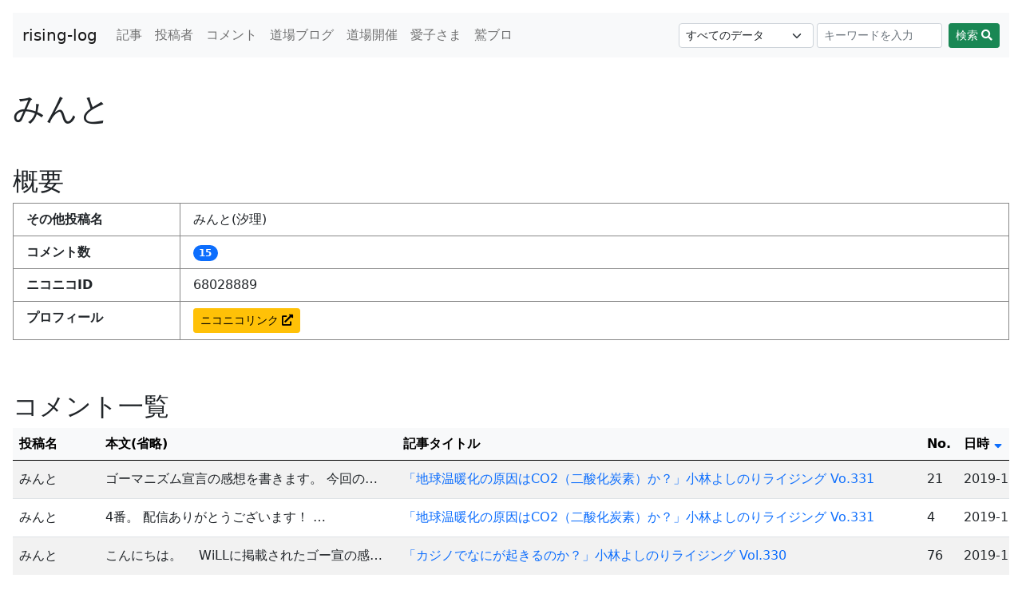

--- FILE ---
content_type: text/html; charset=UTF-8
request_url: https://rising.odradeks.space/users/39259
body_size: 8287
content:
<!DOCTYPE html>
<html lang="ja">
<head prefix="og: http://ogp.me/ns#">
<meta charset="utf-8">
<title>みんと | 小林よしのりライジング 黒歴史データベース rising-log</title>
<meta name="viewport" content="width=device-width, initial-scale=1, minimum-scale=1">
<meta name="format-detection" content="telephone=no">



<meta property="og:title" content="みんと | 小林よしのりライジング黒歴史データベース" />
<meta property="og:url" content="https://rising.odradeks.space/users/39259" />
<meta property="og:type" content="website" />
<meta property="og:site_name" content="rising-log" />
<meta property="og:description" content="ウォッチャーとファンのための小林よしのりライジング黒歴史データベース" />

<meta name="twitter:card" content="summary" />
<meta name="twitter:creator" content="@dek_rising" />
<meta name="twitter:title" content="みんと | 小林よしのりライジング黒歴史データベース" />
<meta name="twitter:description" content="ウォッチャーとファンのための小林よしのりライジング黒歴史データベース" />

<link href="https://cdn.jsdelivr.net/npm/bootstrap@5.0.0-beta1/dist/css/bootstrap.min.css" rel="stylesheet" integrity="sha384-giJF6kkoqNQ00vy+HMDP7azOuL0xtbfIcaT9wjKHr8RbDVddVHyTfAAsrekwKmP1" crossorigin="anonymous">
<script src="https://cdn.jsdelivr.net/npm/bootstrap@5.0.0-beta1/dist/js/bootstrap.bundle.min.js" integrity="sha384-ygbV9kiqUc6oa4msXn9868pTtWMgiQaeYH7/t7LECLbyPA2x65Kgf80OJFdroafW" crossorigin="anonymous"></script>
<script src="https://code.jquery.com/jquery-3.6.0.min.js"></script>
<script src="https://code.jquery.com/ui/1.12.1/jquery-ui.min.js"></script>
<script src="https://rawgit.com/jquery/jquery-ui/master/ui/i18n/datepicker-ja.js"></script>
<link href="https://code.jquery.com/ui/1.12.1/themes/ui-lightness/jquery-ui.css" rel="stylesheet" />
<script src="https://kit.fontawesome.com/7469f3dceb.js" crossorigin="anonymous"></script>
<link href="https://rising.odradeks.space/wp/wp-content/themes/rizing-log/css/style.css?3" rel="stylesheet">

<script>
	$( function() {
		$( ".datepicker" ).datepicker({
			changeMonth: true,
			changeYear: true
		});
	} );
</script>

<!-- Global site tag (gtag.js) - Google Analytics -->
<script async src="https://www.googletagmanager.com/gtag/js?id=G-LN7NCJ6D4E"></script>
<script>
  window.dataLayer = window.dataLayer || [];
  function gtag(){dataLayer.push(arguments);}
  gtag('js', new Date());

  gtag('config', 'G-LN7NCJ6D4E');
</script>
<meta name='robots' content='max-image-preview:large' />
<link rel="alternate" type="application/rss+xml" title="rising-log &raquo; みんと のコメントのフィード" href="https://rising.odradeks.space/users/39259/feed" />
<link rel="alternate" title="oEmbed (JSON)" type="application/json+oembed" href="https://rising.odradeks.space/wp-json/oembed/1.0/embed?url=https%3A%2F%2Frising.odradeks.space%2Fusers%2F39259" />
<link rel="alternate" title="oEmbed (XML)" type="text/xml+oembed" href="https://rising.odradeks.space/wp-json/oembed/1.0/embed?url=https%3A%2F%2Frising.odradeks.space%2Fusers%2F39259&#038;format=xml" />
<style id='wp-img-auto-sizes-contain-inline-css' type='text/css'>
img:is([sizes=auto i],[sizes^="auto," i]){contain-intrinsic-size:3000px 1500px}
/*# sourceURL=wp-img-auto-sizes-contain-inline-css */
</style>
<style id='wp-block-library-inline-css' type='text/css'>
:root{--wp-block-synced-color:#7a00df;--wp-block-synced-color--rgb:122,0,223;--wp-bound-block-color:var(--wp-block-synced-color);--wp-editor-canvas-background:#ddd;--wp-admin-theme-color:#007cba;--wp-admin-theme-color--rgb:0,124,186;--wp-admin-theme-color-darker-10:#006ba1;--wp-admin-theme-color-darker-10--rgb:0,107,160.5;--wp-admin-theme-color-darker-20:#005a87;--wp-admin-theme-color-darker-20--rgb:0,90,135;--wp-admin-border-width-focus:2px}@media (min-resolution:192dpi){:root{--wp-admin-border-width-focus:1.5px}}.wp-element-button{cursor:pointer}:root .has-very-light-gray-background-color{background-color:#eee}:root .has-very-dark-gray-background-color{background-color:#313131}:root .has-very-light-gray-color{color:#eee}:root .has-very-dark-gray-color{color:#313131}:root .has-vivid-green-cyan-to-vivid-cyan-blue-gradient-background{background:linear-gradient(135deg,#00d084,#0693e3)}:root .has-purple-crush-gradient-background{background:linear-gradient(135deg,#34e2e4,#4721fb 50%,#ab1dfe)}:root .has-hazy-dawn-gradient-background{background:linear-gradient(135deg,#faaca8,#dad0ec)}:root .has-subdued-olive-gradient-background{background:linear-gradient(135deg,#fafae1,#67a671)}:root .has-atomic-cream-gradient-background{background:linear-gradient(135deg,#fdd79a,#004a59)}:root .has-nightshade-gradient-background{background:linear-gradient(135deg,#330968,#31cdcf)}:root .has-midnight-gradient-background{background:linear-gradient(135deg,#020381,#2874fc)}:root{--wp--preset--font-size--normal:16px;--wp--preset--font-size--huge:42px}.has-regular-font-size{font-size:1em}.has-larger-font-size{font-size:2.625em}.has-normal-font-size{font-size:var(--wp--preset--font-size--normal)}.has-huge-font-size{font-size:var(--wp--preset--font-size--huge)}.has-text-align-center{text-align:center}.has-text-align-left{text-align:left}.has-text-align-right{text-align:right}.has-fit-text{white-space:nowrap!important}#end-resizable-editor-section{display:none}.aligncenter{clear:both}.items-justified-left{justify-content:flex-start}.items-justified-center{justify-content:center}.items-justified-right{justify-content:flex-end}.items-justified-space-between{justify-content:space-between}.screen-reader-text{border:0;clip-path:inset(50%);height:1px;margin:-1px;overflow:hidden;padding:0;position:absolute;width:1px;word-wrap:normal!important}.screen-reader-text:focus{background-color:#ddd;clip-path:none;color:#444;display:block;font-size:1em;height:auto;left:5px;line-height:normal;padding:15px 23px 14px;text-decoration:none;top:5px;width:auto;z-index:100000}html :where(.has-border-color){border-style:solid}html :where([style*=border-top-color]){border-top-style:solid}html :where([style*=border-right-color]){border-right-style:solid}html :where([style*=border-bottom-color]){border-bottom-style:solid}html :where([style*=border-left-color]){border-left-style:solid}html :where([style*=border-width]){border-style:solid}html :where([style*=border-top-width]){border-top-style:solid}html :where([style*=border-right-width]){border-right-style:solid}html :where([style*=border-bottom-width]){border-bottom-style:solid}html :where([style*=border-left-width]){border-left-style:solid}html :where(img[class*=wp-image-]){height:auto;max-width:100%}:where(figure){margin:0 0 1em}html :where(.is-position-sticky){--wp-admin--admin-bar--position-offset:var(--wp-admin--admin-bar--height,0px)}@media screen and (max-width:600px){html :where(.is-position-sticky){--wp-admin--admin-bar--position-offset:0px}}

/*# sourceURL=wp-block-library-inline-css */
</style><style id='global-styles-inline-css' type='text/css'>
:root{--wp--preset--aspect-ratio--square: 1;--wp--preset--aspect-ratio--4-3: 4/3;--wp--preset--aspect-ratio--3-4: 3/4;--wp--preset--aspect-ratio--3-2: 3/2;--wp--preset--aspect-ratio--2-3: 2/3;--wp--preset--aspect-ratio--16-9: 16/9;--wp--preset--aspect-ratio--9-16: 9/16;--wp--preset--color--black: #000000;--wp--preset--color--cyan-bluish-gray: #abb8c3;--wp--preset--color--white: #ffffff;--wp--preset--color--pale-pink: #f78da7;--wp--preset--color--vivid-red: #cf2e2e;--wp--preset--color--luminous-vivid-orange: #ff6900;--wp--preset--color--luminous-vivid-amber: #fcb900;--wp--preset--color--light-green-cyan: #7bdcb5;--wp--preset--color--vivid-green-cyan: #00d084;--wp--preset--color--pale-cyan-blue: #8ed1fc;--wp--preset--color--vivid-cyan-blue: #0693e3;--wp--preset--color--vivid-purple: #9b51e0;--wp--preset--gradient--vivid-cyan-blue-to-vivid-purple: linear-gradient(135deg,rgb(6,147,227) 0%,rgb(155,81,224) 100%);--wp--preset--gradient--light-green-cyan-to-vivid-green-cyan: linear-gradient(135deg,rgb(122,220,180) 0%,rgb(0,208,130) 100%);--wp--preset--gradient--luminous-vivid-amber-to-luminous-vivid-orange: linear-gradient(135deg,rgb(252,185,0) 0%,rgb(255,105,0) 100%);--wp--preset--gradient--luminous-vivid-orange-to-vivid-red: linear-gradient(135deg,rgb(255,105,0) 0%,rgb(207,46,46) 100%);--wp--preset--gradient--very-light-gray-to-cyan-bluish-gray: linear-gradient(135deg,rgb(238,238,238) 0%,rgb(169,184,195) 100%);--wp--preset--gradient--cool-to-warm-spectrum: linear-gradient(135deg,rgb(74,234,220) 0%,rgb(151,120,209) 20%,rgb(207,42,186) 40%,rgb(238,44,130) 60%,rgb(251,105,98) 80%,rgb(254,248,76) 100%);--wp--preset--gradient--blush-light-purple: linear-gradient(135deg,rgb(255,206,236) 0%,rgb(152,150,240) 100%);--wp--preset--gradient--blush-bordeaux: linear-gradient(135deg,rgb(254,205,165) 0%,rgb(254,45,45) 50%,rgb(107,0,62) 100%);--wp--preset--gradient--luminous-dusk: linear-gradient(135deg,rgb(255,203,112) 0%,rgb(199,81,192) 50%,rgb(65,88,208) 100%);--wp--preset--gradient--pale-ocean: linear-gradient(135deg,rgb(255,245,203) 0%,rgb(182,227,212) 50%,rgb(51,167,181) 100%);--wp--preset--gradient--electric-grass: linear-gradient(135deg,rgb(202,248,128) 0%,rgb(113,206,126) 100%);--wp--preset--gradient--midnight: linear-gradient(135deg,rgb(2,3,129) 0%,rgb(40,116,252) 100%);--wp--preset--font-size--small: 13px;--wp--preset--font-size--medium: 20px;--wp--preset--font-size--large: 36px;--wp--preset--font-size--x-large: 42px;--wp--preset--spacing--20: 0.44rem;--wp--preset--spacing--30: 0.67rem;--wp--preset--spacing--40: 1rem;--wp--preset--spacing--50: 1.5rem;--wp--preset--spacing--60: 2.25rem;--wp--preset--spacing--70: 3.38rem;--wp--preset--spacing--80: 5.06rem;--wp--preset--shadow--natural: 6px 6px 9px rgba(0, 0, 0, 0.2);--wp--preset--shadow--deep: 12px 12px 50px rgba(0, 0, 0, 0.4);--wp--preset--shadow--sharp: 6px 6px 0px rgba(0, 0, 0, 0.2);--wp--preset--shadow--outlined: 6px 6px 0px -3px rgb(255, 255, 255), 6px 6px rgb(0, 0, 0);--wp--preset--shadow--crisp: 6px 6px 0px rgb(0, 0, 0);}:where(.is-layout-flex){gap: 0.5em;}:where(.is-layout-grid){gap: 0.5em;}body .is-layout-flex{display: flex;}.is-layout-flex{flex-wrap: wrap;align-items: center;}.is-layout-flex > :is(*, div){margin: 0;}body .is-layout-grid{display: grid;}.is-layout-grid > :is(*, div){margin: 0;}:where(.wp-block-columns.is-layout-flex){gap: 2em;}:where(.wp-block-columns.is-layout-grid){gap: 2em;}:where(.wp-block-post-template.is-layout-flex){gap: 1.25em;}:where(.wp-block-post-template.is-layout-grid){gap: 1.25em;}.has-black-color{color: var(--wp--preset--color--black) !important;}.has-cyan-bluish-gray-color{color: var(--wp--preset--color--cyan-bluish-gray) !important;}.has-white-color{color: var(--wp--preset--color--white) !important;}.has-pale-pink-color{color: var(--wp--preset--color--pale-pink) !important;}.has-vivid-red-color{color: var(--wp--preset--color--vivid-red) !important;}.has-luminous-vivid-orange-color{color: var(--wp--preset--color--luminous-vivid-orange) !important;}.has-luminous-vivid-amber-color{color: var(--wp--preset--color--luminous-vivid-amber) !important;}.has-light-green-cyan-color{color: var(--wp--preset--color--light-green-cyan) !important;}.has-vivid-green-cyan-color{color: var(--wp--preset--color--vivid-green-cyan) !important;}.has-pale-cyan-blue-color{color: var(--wp--preset--color--pale-cyan-blue) !important;}.has-vivid-cyan-blue-color{color: var(--wp--preset--color--vivid-cyan-blue) !important;}.has-vivid-purple-color{color: var(--wp--preset--color--vivid-purple) !important;}.has-black-background-color{background-color: var(--wp--preset--color--black) !important;}.has-cyan-bluish-gray-background-color{background-color: var(--wp--preset--color--cyan-bluish-gray) !important;}.has-white-background-color{background-color: var(--wp--preset--color--white) !important;}.has-pale-pink-background-color{background-color: var(--wp--preset--color--pale-pink) !important;}.has-vivid-red-background-color{background-color: var(--wp--preset--color--vivid-red) !important;}.has-luminous-vivid-orange-background-color{background-color: var(--wp--preset--color--luminous-vivid-orange) !important;}.has-luminous-vivid-amber-background-color{background-color: var(--wp--preset--color--luminous-vivid-amber) !important;}.has-light-green-cyan-background-color{background-color: var(--wp--preset--color--light-green-cyan) !important;}.has-vivid-green-cyan-background-color{background-color: var(--wp--preset--color--vivid-green-cyan) !important;}.has-pale-cyan-blue-background-color{background-color: var(--wp--preset--color--pale-cyan-blue) !important;}.has-vivid-cyan-blue-background-color{background-color: var(--wp--preset--color--vivid-cyan-blue) !important;}.has-vivid-purple-background-color{background-color: var(--wp--preset--color--vivid-purple) !important;}.has-black-border-color{border-color: var(--wp--preset--color--black) !important;}.has-cyan-bluish-gray-border-color{border-color: var(--wp--preset--color--cyan-bluish-gray) !important;}.has-white-border-color{border-color: var(--wp--preset--color--white) !important;}.has-pale-pink-border-color{border-color: var(--wp--preset--color--pale-pink) !important;}.has-vivid-red-border-color{border-color: var(--wp--preset--color--vivid-red) !important;}.has-luminous-vivid-orange-border-color{border-color: var(--wp--preset--color--luminous-vivid-orange) !important;}.has-luminous-vivid-amber-border-color{border-color: var(--wp--preset--color--luminous-vivid-amber) !important;}.has-light-green-cyan-border-color{border-color: var(--wp--preset--color--light-green-cyan) !important;}.has-vivid-green-cyan-border-color{border-color: var(--wp--preset--color--vivid-green-cyan) !important;}.has-pale-cyan-blue-border-color{border-color: var(--wp--preset--color--pale-cyan-blue) !important;}.has-vivid-cyan-blue-border-color{border-color: var(--wp--preset--color--vivid-cyan-blue) !important;}.has-vivid-purple-border-color{border-color: var(--wp--preset--color--vivid-purple) !important;}.has-vivid-cyan-blue-to-vivid-purple-gradient-background{background: var(--wp--preset--gradient--vivid-cyan-blue-to-vivid-purple) !important;}.has-light-green-cyan-to-vivid-green-cyan-gradient-background{background: var(--wp--preset--gradient--light-green-cyan-to-vivid-green-cyan) !important;}.has-luminous-vivid-amber-to-luminous-vivid-orange-gradient-background{background: var(--wp--preset--gradient--luminous-vivid-amber-to-luminous-vivid-orange) !important;}.has-luminous-vivid-orange-to-vivid-red-gradient-background{background: var(--wp--preset--gradient--luminous-vivid-orange-to-vivid-red) !important;}.has-very-light-gray-to-cyan-bluish-gray-gradient-background{background: var(--wp--preset--gradient--very-light-gray-to-cyan-bluish-gray) !important;}.has-cool-to-warm-spectrum-gradient-background{background: var(--wp--preset--gradient--cool-to-warm-spectrum) !important;}.has-blush-light-purple-gradient-background{background: var(--wp--preset--gradient--blush-light-purple) !important;}.has-blush-bordeaux-gradient-background{background: var(--wp--preset--gradient--blush-bordeaux) !important;}.has-luminous-dusk-gradient-background{background: var(--wp--preset--gradient--luminous-dusk) !important;}.has-pale-ocean-gradient-background{background: var(--wp--preset--gradient--pale-ocean) !important;}.has-electric-grass-gradient-background{background: var(--wp--preset--gradient--electric-grass) !important;}.has-midnight-gradient-background{background: var(--wp--preset--gradient--midnight) !important;}.has-small-font-size{font-size: var(--wp--preset--font-size--small) !important;}.has-medium-font-size{font-size: var(--wp--preset--font-size--medium) !important;}.has-large-font-size{font-size: var(--wp--preset--font-size--large) !important;}.has-x-large-font-size{font-size: var(--wp--preset--font-size--x-large) !important;}
/*# sourceURL=global-styles-inline-css */
</style>

<style id='classic-theme-styles-inline-css' type='text/css'>
/*! This file is auto-generated */
.wp-block-button__link{color:#fff;background-color:#32373c;border-radius:9999px;box-shadow:none;text-decoration:none;padding:calc(.667em + 2px) calc(1.333em + 2px);font-size:1.125em}.wp-block-file__button{background:#32373c;color:#fff;text-decoration:none}
/*# sourceURL=/wp-includes/css/classic-themes.min.css */
</style>
<link rel="https://api.w.org/" href="https://rising.odradeks.space/wp-json/" /><link rel="alternate" title="JSON" type="application/json" href="https://rising.odradeks.space/wp-json/wp/v2/users/39259" /><link rel="EditURI" type="application/rsd+xml" title="RSD" href="https://rising.odradeks.space/wp/xmlrpc.php?rsd" />
<meta name="generator" content="WordPress 6.9" />
<link rel="canonical" href="https://rising.odradeks.space/users/39259" />
<link rel='shortlink' href='https://rising.odradeks.space/?p=39259' />
<link rel="icon" href="data:,">
</head>

<body class="wp-singular users-template-default single single-users postid-39259 wp-theme-rizing-log">

<header>

	<nav class="navbar navbar-expand-md navbar-light bg-light">
		<div class="container-fluid">
			<a class="navbar-brand" href="https://rising.odradeks.space">rising-log</a>
			<button class="navbar-toggler" type="button" data-bs-toggle="collapse" data-bs-target="#navbarSupportedContent" aria-controls="navbarSupportedContent" aria-expanded="false" aria-label="Toggle navigation">
				<span class="navbar-toggler-icon"></span>
			</button>
			<div class="collapse navbar-collapse" id="navbarSupportedContent">
				<ul class="navbar-nav me-auto mb-2 mb-lg-0">
					<li class="nav-item"><a href="/articles" class="nav-link">記事</a></li>
					<li class="nav-item"><a href="/users" class="nav-link">投稿者</a></li>
					<li class="nav-item"><a href="/comments" class="nav-link">コメント</a></li>
					<li><hr class="dropdown-divider"></li>
					<li class="nav-item"><a href="/blogs" class="nav-link">道場ブログ</a></li>
					<li class="nav-item"><a href="/events" class="nav-link">道場開催</a></li>
					<li class="nav-item"><a href="/aiko_articles" class="nav-link">愛子さま</a></li>
					<li class="nav-item"><a href="/washi_blogs" class="nav-link">鷲ブロ</a></li>
					<li><hr class="dropdown-divider"></li>
				</ul>

				<form action="/posts" class="d-flex">
					<select name="type" class="form-select form-select-sm" style="margin-right: 4px;">
						<option value="">すべてのデータ</option>
						<option value="articles">記事</option>
						<option value="users">投稿者</option>
						<option value="comments">コメント</option>
						<option value="blogs">道場ブログ</option>
						<option value="events">道場開催</option>
						<option value="aiko_articles">愛子さま</option>
						<option value="washi_blogs">鷲ブロ</option>
					</select>
					<input class="form-control form-control-sm me-2" name="q" type="search" value="" placeholder="キーワードを入力" aria-label="Search">
					<button class="btn btn-success btn-sm text-nowrap" type="submit">検索 <i class="fas fa-search"></i></button>
				</form>

			</div>
		</div>
	</nav>

</header>




<main>
	<h1>みんと</h1>

	<section>
		<h2>概要</h2>

		<div class="container-fluid">
			<dl class="row dl-table">
				<dt class="col-6 col-lg-2">その他投稿名</dt>
				<dd class="col-6 col-lg-10">みんと(汐理)&nbsp;</dd>
				<dt class="col-6 col-lg-2">コメント数</dt>
				<dd class="col-6 col-lg-10"><span class="badge bg-primary rounded-pill">15</span></dd>
				<dt class="col-6 col-lg-2">ニコニコID</dt>
				<dd class="col-6 col-lg-10">68028889</dd>
				<dt class="col-6 col-lg-2">プロフィール</dt>
				<dd class="col-6 col-lg-10"><a href="https://www.nicovideo.jp/user/68028889" target="_blank" class="btn btn-warning btn-sm">ニコニコリンク <i class="fas fa-external-link-alt"></i></a></dd>
			</dl>
		</div>
	</section>

	<section>
		<h2>コメント一覧</h2>

		<div class="table-responsive">
			<table class="table table-striped table-hover align-middle text-nowrap text-nowrap">
				<thead class="table-light">
					<tr>
						<th>投稿名</th>
						<th>本文(省略)</th>
						<th>記事タイトル</th>
						<th>No.</th>
						<th>
															<a href="/users/39259?sort=date_asc" class="text-reset">日時 <i class="fas fa-sort-down text-primary"></i></a>
													</th>
						<th>リンク</th>
					</tr>
				</thead>
				<tbody>
										<tr class="">
						<td>みんと</td>
						<td>
                ゴーマニズム宣言の感想を書きます。

今回の…</td>
						<td><a href="https://rising.odradeks.space/articles/177">「地球温暖化の原因はCO2（二酸化炭素）か？」小林よしのりライジング Vo.331</a></td>
						<td>21</td>
						<td>
															2019-10-01 22:34													</td>
						<td>
															<a href="https://ch.nicovideo.jp/yoshirin/blomaga/ar1817798/21" target="_blank" class="btn btn-warning btn-sm">表示 <i class="fas fa-external-link-alt"></i></a>
													</td>
					</tr>
										<tr class="">
						<td>みんと</td>
						<td>
                4番。
配信ありがとうございます！          …</td>
						<td><a href="https://rising.odradeks.space/articles/177">「地球温暖化の原因はCO2（二酸化炭素）か？」小林よしのりライジング Vo.331</a></td>
						<td>4</td>
						<td>
															2019-10-01 21:00													</td>
						<td>
															<a href="https://ch.nicovideo.jp/yoshirin/blomaga/ar1817798/4" target="_blank" class="btn btn-warning btn-sm">表示 <i class="fas fa-external-link-alt"></i></a>
													</td>
					</tr>
										<tr class="">
						<td>みんと</td>
						<td>
                こんにちは。　
WiLLに掲載されたゴー宣の感…</td>
						<td><a href="https://rising.odradeks.space/articles/178">「カジノでなにが起きるのか？」小林よしのりライジング Vol.330</a></td>
						<td>76</td>
						<td>
															2019-10-01 09:49													</td>
						<td>
															<a href="https://ch.nicovideo.jp/yoshirin/blomaga/ar1815159/76" target="_blank" class="btn btn-warning btn-sm">表示 <i class="fas fa-external-link-alt"></i></a>
													</td>
					</tr>
										<tr class="">
						<td>みんと(汐理)</td>
						<td>
                「激論！クロスファイア」を観ました。

私は…</td>
						<td><a href="https://rising.odradeks.space/articles/198">「三種の神器に見る日本の国柄」小林よしのりライジング Vol.312</a></td>
						<td>260</td>
						<td>
															2019-05-07 13:04													</td>
						<td>
															<a href="https://ch.nicovideo.jp/yoshirin/blomaga/ar1755581/260" target="_blank" class="btn btn-warning btn-sm">表示 <i class="fas fa-external-link-alt"></i></a>
													</td>
					</tr>
										<tr class="">
						<td>みんと(汐理)</td>
						<td>
                「激論！クロスファイア」配信されているので…</td>
						<td><a href="https://rising.odradeks.space/articles/198">「三種の神器に見る日本の国柄」小林よしのりライジング Vol.312</a></td>
						<td>243</td>
						<td>
															2019-05-06 22:29													</td>
						<td>
															<a href="https://ch.nicovideo.jp/yoshirin/blomaga/ar1755581/243" target="_blank" class="btn btn-warning btn-sm">表示 <i class="fas fa-external-link-alt"></i></a>
													</td>
					</tr>
										<tr class="">
						<td>みんと(汐理)</td>
						<td>
                「ゴーマニズム宣言」を読みました。
皇室の…</td>
						<td><a href="https://rising.odradeks.space/articles/198">「三種の神器に見る日本の国柄」小林よしのりライジング Vol.312</a></td>
						<td>225</td>
						<td>
															2019-05-06 12:01													</td>
						<td>
															<a href="https://ch.nicovideo.jp/yoshirin/blomaga/ar1755581/225" target="_blank" class="btn btn-warning btn-sm">表示 <i class="fas fa-external-link-alt"></i></a>
													</td>
					</tr>
										<tr class="">
						<td>みんと(汐理)</td>
						<td>
                はち            </td>
						<td><a href="https://rising.odradeks.space/articles/225">「属人化と標準化を考察する」小林よしのりライジング Vol.287</a></td>
						<td>8</td>
						<td>
															2018-10-02 21:28													</td>
						<td>
															<a href="https://ch.nicovideo.jp/yoshirin/blomaga/ar1679063/8" target="_blank" class="btn btn-warning btn-sm">表示 <i class="fas fa-external-link-alt"></i></a>
													</td>
					</tr>
										<tr class="">
						<td>みんと(汐理)</td>
						<td>
                エイトマン            </td>
						<td><a href="https://rising.odradeks.space/articles/230">「新元号を巡る議論を整理する」小林よしのりライジング Vol.282</a></td>
						<td>8</td>
						<td>
															2018-08-28 21:43													</td>
						<td>
															<a href="https://ch.nicovideo.jp/yoshirin/blomaga/ar1657474/8" target="_blank" class="btn btn-warning btn-sm">表示 <i class="fas fa-external-link-alt"></i></a>
													</td>
					</tr>
										<tr class="">
						<td>みんと(汐理)</td>
						<td>
                ご？            </td>
						<td><a href="https://rising.odradeks.space/articles/235">「麻原遺骨騒動の奇妙さ」小林よしのりライジング Vol.277</a></td>
						<td>5</td>
						<td>
															2018-07-17 18:48													</td>
						<td>
															<a href="https://ch.nicovideo.jp/yoshirin/blomaga/ar1629699/5" target="_blank" class="btn btn-warning btn-sm">表示 <i class="fas fa-external-link-alt"></i></a>
													</td>
					</tr>
										<tr class="">
						<td>みんと(汐理)</td>
						<td>
                ５            </td>
						<td><a href="https://rising.odradeks.space/articles/238">「芸術家と偏執性～ルイス・キャロル編」小林よしのりライジング Vol.274</a></td>
						<td>5</td>
						<td>
															2018-06-26 19:50													</td>
						<td>
															<a href="https://ch.nicovideo.jp/yoshirin/blomaga/ar1593453/5" target="_blank" class="btn btn-warning btn-sm">表示 <i class="fas fa-external-link-alt"></i></a>
													</td>
					</tr>
										<tr class="">
						<td>みんと(汐理)</td>
						<td>
                さん            </td>
						<td><a href="https://rising.odradeks.space/articles/242">「飲み屋潰しのセクハラ糾弾に言っとく！」小林よしのりライジング Vol.271</a></td>
						<td>3</td>
						<td>
															2018-05-22 19:13													</td>
						<td>
															<a href="https://ch.nicovideo.jp/yoshirin/blomaga/ar1542542/3" target="_blank" class="btn btn-warning btn-sm">表示 <i class="fas fa-external-link-alt"></i></a>
													</td>
					</tr>
										<tr class="">
						<td>みんと(汐理)</td>
						<td>
                10?
            </td>
						<td><a href="https://rising.odradeks.space/articles/243">「フランスのセクハラ罪を知っているか？」小林よしのりライジング Vol.270</a></td>
						<td>10</td>
						<td>
															2018-05-15 20:48													</td>
						<td>
															<a href="https://ch.nicovideo.jp/yoshirin/blomaga/ar1530308/10" target="_blank" class="btn btn-warning btn-sm">表示 <i class="fas fa-external-link-alt"></i></a>
													</td>
					</tr>
										<tr class="">
						<td>みんと(汐理)</td>
						<td>
                ろくばん            </td>
						<td><a href="https://rising.odradeks.space/articles/246">「セクハラとジャーナリストの覚悟」小林よしのりライジング Vol.267</a></td>
						<td>6</td>
						<td>
															2018-04-24 21:17													</td>
						<td>
															<a href="https://ch.nicovideo.jp/yoshirin/blomaga/ar1496811/6" target="_blank" class="btn btn-warning btn-sm">表示 <i class="fas fa-external-link-alt"></i></a>
													</td>
					</tr>
										<tr class="">
						<td>みんと(汐理)</td>
						<td>
                私は、「よしりん先生」派です。

          …</td>
						<td><a href="https://rising.odradeks.space/articles/248">「一般常識を敵にする安倍信者」小林よしのりライジング Vol.265</a></td>
						<td>82</td>
						<td>
															2018-04-14 17:25													</td>
						<td>
															<a href="https://ch.nicovideo.jp/yoshirin/blomaga/ar1469999/82" target="_blank" class="btn btn-warning btn-sm">表示 <i class="fas fa-external-link-alt"></i></a>
													</td>
					</tr>
										<tr class="">
						<td>みんと(汐理)</td>
						<td>
                配信ありがとうございます。
初ライジング…わ…</td>
						<td><a href="https://rising.odradeks.space/articles/249">「籠池は冤罪であり、不当な勾留であり、人権侵害であり、憲法違反である」小林よし…</a></td>
						<td>12</td>
						<td>
															2018-04-03 21:21													</td>
						<td>
															<a href="https://ch.nicovideo.jp/yoshirin/blomaga/ar1464075/12" target="_blank" class="btn btn-warning btn-sm">表示 <i class="fas fa-external-link-alt"></i></a>
													</td>
					</tr>
									</tbody>
			</table>
		</div>

	</section>

</main>



<div id="go-top">
	<a href="#" class="btn btn-secondary"><i class="fas fa-arrow-up"></i></a>
</div>

<script>
$(document).ready(function(){
	var $topBtn = $('#go-top');
	$topBtn.hide();
	$(window).scroll(function () {
		if ($(this).scrollTop() > 100) {
			$topBtn.fadeIn();
		} else {
			$topBtn.fadeOut();
		}
	});
	$topBtn.click(function () {
		$('body,html').animate({
			scrollTop: 0
		}, 100, 'linear');
		return false;
	});
});
</script>

<footer>
	<div>
	<div class="h5">注意事項</div>
	<div class="alert alert-warning fs-6" role="alert">
		<ul style="margin-bottom:0;">
			<li>機械的にデータを収集していますが、タイミングによっては正常に取得できていない場合があります。</li>
			<li>2021-09-21以前の記事の削除コメント数については現在内容を取得できないため反映していません。記事のコメント数とNo.の最大値差で判断ください。</li>
			<li>「削除コメント」の削除依頼は作者Twitterまでご連絡ください。</li>
		</ul>
	</div>
</div>
		<div>
		<div class="h5">外部リンク</div>
		<ul>
			<li><a href="https://ch.nicovideo.jp/yoshirin/blomaga/" target="_blank">小林よしのりライジング <i class="fas fa-external-link-alt"></i></a></li>
			<li><a href="https://www.gosen-dojo.com/" target="_blank">ゴー宣ネット道場 <i class="fas fa-external-link-alt"></i></a></li>
			<li><a href="https://aiko-sama.com/" target="_blank">愛子さま 皇太子への道 <i class="fas fa-external-link-alt"></i></a> <span class="text-muted">(読者運営)</span></li>
		</ul>
		<ul>
			<li><a href="https://washiblogact3.seesaa.net/" target="_blank">イボナメクジ愚行録 <i class="fas fa-external-link-alt"></i></a> <span class="text-muted">(元読者による告発ブログ)</span></li>
			<li><a href="https://washiblog.seesaa.net/" target="_blank">イボナメクジ通信 <i class="fas fa-external-link-alt"></i></a> <span class="text-muted">(元読者による告発ブログ)</span></li>
			<li><a href="http://washiblotomo.blog.fc2.com/" target="_blank">イボナメクジ最前線 <i class="fas fa-external-link-alt"></i></a> <span class="text-muted">(元読者による告発ブログ)</span></li>
		</ul>
		<ul>
			<li><a href="https://twitter.com/dek_rising" target="_blank">作者Twitter <i class="fas fa-external-link-alt"></i></a></li>
		</ul>
	</div></footer>

<script type="speculationrules">
{"prefetch":[{"source":"document","where":{"and":[{"href_matches":"/*"},{"not":{"href_matches":["/wp/wp-*.php","/wp/wp-admin/*","/wp/wp-content/uploads/*","/wp/wp-content/*","/wp/wp-content/plugins/*","/wp/wp-content/themes/rizing-log/*","/*\\?(.+)"]}},{"not":{"selector_matches":"a[rel~=\"nofollow\"]"}},{"not":{"selector_matches":".no-prefetch, .no-prefetch a"}}]},"eagerness":"conservative"}]}
</script>
</body>

</html>
